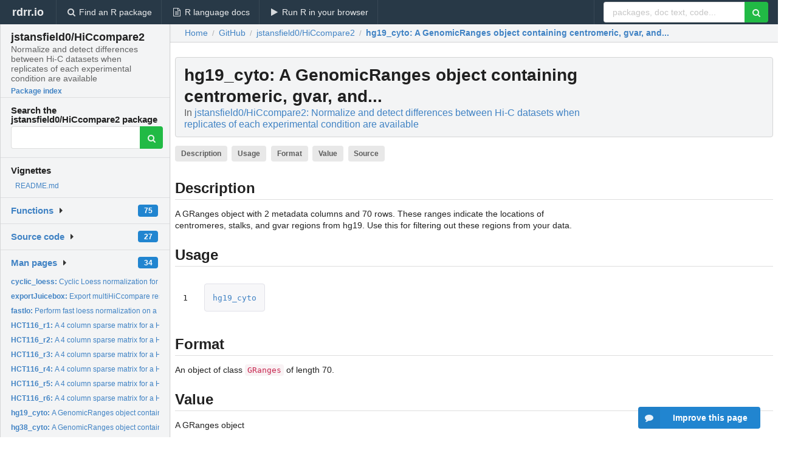

--- FILE ---
content_type: text/html; charset=utf-8
request_url: https://rdrr.io/github/jstansfield0/HiCcompare2/man/hg19_cyto.html
body_size: 29999
content:


<!DOCTYPE html>
<html lang="en">
  <head>
    <meta charset="utf-8">
    
    <script async src="https://www.googletagmanager.com/gtag/js?id=G-LRSBGK4Q35"></script>
<script>
  window.dataLayer = window.dataLayer || [];
  function gtag(){dataLayer.push(arguments);}
  gtag('js', new Date());

  gtag('config', 'G-LRSBGK4Q35');
</script>

    <meta http-equiv="X-UA-Compatible" content="IE=edge">
    <meta name="viewport" content="width=device-width, initial-scale=1, minimum-scale=1">
    <meta property="og:title" content="hg19_cyto: A GenomicRanges object containing centromeric, gvar, and... in jstansfield0/HiCcompare2: Normalize and detect differences between Hi-C datasets when replicates of each experimental condition are available" />
    
      <meta name="description" content="A GRanges object with 2 metadata columns and 70 rows. 
These ranges indicate the locations of centromeres,
stalks, and gvar regions from hg19.
Use this for filtering out these regions from 
your data.">
      <meta property="og:description" content="A GRanges object with 2 metadata columns and 70 rows. 
These ranges indicate the locations of centromeres,
stalks, and gvar regions from hg19.
Use this for filtering out these regions from 
your data."/>
    

    <link rel="icon" href="/favicon.ico">

    <link rel="canonical" href="https://rdrr.io/github/jstansfield0/HiCcompare2/man/hg19_cyto.html" />

    <link rel="search" type="application/opensearchdescription+xml" title="R Package Documentation" href="/opensearch.xml" />

    <!-- Hello from va2  -->

    <title>hg19_cyto: A GenomicRanges object containing centromeric, gvar, and... in jstansfield0/HiCcompare2: Normalize and detect differences between Hi-C datasets when replicates of each experimental condition are available</title>

    <!-- HTML5 shim and Respond.js IE8 support of HTML5 elements and media queries -->
    <!--[if lt IE 9]>
      <script src="https://oss.maxcdn.com/html5shiv/3.7.2/html5shiv.min.js"></script>
      <script src="https://oss.maxcdn.com/respond/1.4.2/respond.min.js"></script>
    <![endif]-->

    
      
      
<link rel="stylesheet" href="/static/CACHE/css/dd7eaddf7db3.css" type="text/css" />

    

    
  

  <script type="application/ld+json">
{
  "@context": "http://schema.org",
  "@type": "Article",
  "mainEntityOfPage": {
    "@type": "WebPage",
    "@id": "https://rdrr.io/github/jstansfield0/HiCcompare2/man/hg19_cyto.html"
  },
  "headline": "A GenomicRanges object containing centromeric, gvar, and...",
  "datePublished": "2021-05-04T08:36:04.452323+00:00",
  "dateModified": "2021-05-04T08:36:04.452323+00:00",
  "author": {
    "@type": "Person",
    "name": "John Stansfield \u003Cstansfieldjc@vcu.edu\u003E,     Mikhail Dozmorov \u003Cmikhail.dozmorov@vcuhealth.org\u003E"
  },
  "description": "A GRanges object with 2 metadata columns and 70 rows.  These ranges indicate the locations of centromeres, stalks, and gvar regions from hg19. Use this for filtering out these regions from  your data."
}
  </script>

  <style>
    .hll { background-color: #ffffcc }
.pyg-c { color: #408080; font-style: italic } /* Comment */
.pyg-err { border: 1px solid #FF0000 } /* Error */
.pyg-k { color: #008000; font-weight: bold } /* Keyword */
.pyg-o { color: #666666 } /* Operator */
.pyg-ch { color: #408080; font-style: italic } /* Comment.Hashbang */
.pyg-cm { color: #408080; font-style: italic } /* Comment.Multiline */
.pyg-cp { color: #BC7A00 } /* Comment.Preproc */
.pyg-cpf { color: #408080; font-style: italic } /* Comment.PreprocFile */
.pyg-c1 { color: #408080; font-style: italic } /* Comment.Single */
.pyg-cs { color: #408080; font-style: italic } /* Comment.Special */
.pyg-gd { color: #A00000 } /* Generic.Deleted */
.pyg-ge { font-style: italic } /* Generic.Emph */
.pyg-gr { color: #FF0000 } /* Generic.Error */
.pyg-gh { color: #000080; font-weight: bold } /* Generic.Heading */
.pyg-gi { color: #00A000 } /* Generic.Inserted */
.pyg-go { color: #888888 } /* Generic.Output */
.pyg-gp { color: #000080; font-weight: bold } /* Generic.Prompt */
.pyg-gs { font-weight: bold } /* Generic.Strong */
.pyg-gu { color: #800080; font-weight: bold } /* Generic.Subheading */
.pyg-gt { color: #0044DD } /* Generic.Traceback */
.pyg-kc { color: #008000; font-weight: bold } /* Keyword.Constant */
.pyg-kd { color: #008000; font-weight: bold } /* Keyword.Declaration */
.pyg-kn { color: #008000; font-weight: bold } /* Keyword.Namespace */
.pyg-kp { color: #008000 } /* Keyword.Pseudo */
.pyg-kr { color: #008000; font-weight: bold } /* Keyword.Reserved */
.pyg-kt { color: #B00040 } /* Keyword.Type */
.pyg-m { color: #666666 } /* Literal.Number */
.pyg-s { color: #BA2121 } /* Literal.String */
.pyg-na { color: #7D9029 } /* Name.Attribute */
.pyg-nb { color: #008000 } /* Name.Builtin */
.pyg-nc { color: #0000FF; font-weight: bold } /* Name.Class */
.pyg-no { color: #880000 } /* Name.Constant */
.pyg-nd { color: #AA22FF } /* Name.Decorator */
.pyg-ni { color: #999999; font-weight: bold } /* Name.Entity */
.pyg-ne { color: #D2413A; font-weight: bold } /* Name.Exception */
.pyg-nf { color: #0000FF } /* Name.Function */
.pyg-nl { color: #A0A000 } /* Name.Label */
.pyg-nn { color: #0000FF; font-weight: bold } /* Name.Namespace */
.pyg-nt { color: #008000; font-weight: bold } /* Name.Tag */
.pyg-nv { color: #19177C } /* Name.Variable */
.pyg-ow { color: #AA22FF; font-weight: bold } /* Operator.Word */
.pyg-w { color: #bbbbbb } /* Text.Whitespace */
.pyg-mb { color: #666666 } /* Literal.Number.Bin */
.pyg-mf { color: #666666 } /* Literal.Number.Float */
.pyg-mh { color: #666666 } /* Literal.Number.Hex */
.pyg-mi { color: #666666 } /* Literal.Number.Integer */
.pyg-mo { color: #666666 } /* Literal.Number.Oct */
.pyg-sa { color: #BA2121 } /* Literal.String.Affix */
.pyg-sb { color: #BA2121 } /* Literal.String.Backtick */
.pyg-sc { color: #BA2121 } /* Literal.String.Char */
.pyg-dl { color: #BA2121 } /* Literal.String.Delimiter */
.pyg-sd { color: #BA2121; font-style: italic } /* Literal.String.Doc */
.pyg-s2 { color: #BA2121 } /* Literal.String.Double */
.pyg-se { color: #BB6622; font-weight: bold } /* Literal.String.Escape */
.pyg-sh { color: #BA2121 } /* Literal.String.Heredoc */
.pyg-si { color: #BB6688; font-weight: bold } /* Literal.String.Interpol */
.pyg-sx { color: #008000 } /* Literal.String.Other */
.pyg-sr { color: #BB6688 } /* Literal.String.Regex */
.pyg-s1 { color: #BA2121 } /* Literal.String.Single */
.pyg-ss { color: #19177C } /* Literal.String.Symbol */
.pyg-bp { color: #008000 } /* Name.Builtin.Pseudo */
.pyg-fm { color: #0000FF } /* Name.Function.Magic */
.pyg-vc { color: #19177C } /* Name.Variable.Class */
.pyg-vg { color: #19177C } /* Name.Variable.Global */
.pyg-vi { color: #19177C } /* Name.Variable.Instance */
.pyg-vm { color: #19177C } /* Name.Variable.Magic */
.pyg-il { color: #666666 } /* Literal.Number.Integer.Long */
  </style>


    
  </head>

  <body>
    <div class="ui darkblue top fixed inverted menu" role="navigation" itemscope itemtype="http://www.schema.org/SiteNavigationElement" style="height: 40px; z-index: 1000;">
      <a class="ui header item " href="/">rdrr.io<!-- <small>R Package Documentation</small>--></a>
      <a class='ui item ' href="/find/" itemprop="url"><i class='search icon'></i><span itemprop="name">Find an R package</span></a>
      <a class='ui item ' href="/r/" itemprop="url"><i class='file text outline icon'></i> <span itemprop="name">R language docs</span></a>
      <a class='ui item ' href="/snippets/" itemprop="url"><i class='play icon'></i> <span itemprop="name">Run R in your browser</span></a>

      <div class='right menu'>
        <form class='item' method='GET' action='/search'>
          <div class='ui right action input'>
            <input type='text' placeholder='packages, doc text, code...' size='24' name='q'>
            <button type="submit" class="ui green icon button"><i class='search icon'></i></button>
          </div>
        </form>
      </div>
    </div>

    
  



<div style='width: 280px; top: 24px; position: absolute;' class='ui vertical menu only-desktop bg-grey'>
  <a class='header  item' href='/github/jstansfield0/HiCcompare2/' style='padding-bottom: 4px'>
    <h3 class='ui header' style='margin-bottom: 4px'>
      jstansfield0/HiCcompare2
      <div class='sub header'>Normalize and detect differences between Hi-C datasets when replicates of each experimental condition are available</div>
    </h3>
    <small style='padding: 0 0 16px 0px' class='fakelink'>Package index</small>
  </a>

  <form class='item' method='GET' action='/search'>
    <div class='sub header' style='margin-bottom: 4px'>Search the jstansfield0/HiCcompare2 package</div>
    <div class='ui action input' style='padding-right: 32px'>
      <input type='hidden' name='package' value='jstansfield0/HiCcompare2'>
      <input type='hidden' name='repo' value='github'>
      <input type='text' placeholder='' name='q'>
      <button type="submit" class="ui green icon button">
        <i class="search icon"></i>
      </button>
    </div>
  </form>

  
    <div class='header item' style='padding-bottom: 7px'>Vignettes</div>
    <small>
      <ul class='fakelist'>
        
          <li>
            <a href='/github/jstansfield0/HiCcompare2/f/README.md'>
              README.md
              
            </a>
          </li>
        
      </ul>
    </small>
  

  <div class='ui floating dropdown item finder '>
  <b><a href='/github/jstansfield0/HiCcompare2/api/'>Functions</a></b> <div class='ui blue label'>75</div>
  <i class='caret right icon'></i>
  
  
  
</div>

  <div class='ui floating dropdown item finder '>
  <b><a href='/github/jstansfield0/HiCcompare2/f/'>Source code</a></b> <div class='ui blue label'>27</div>
  <i class='caret right icon'></i>
  
  
  
</div>

  <div class='ui floating dropdown item finder '>
  <b><a href='/github/jstansfield0/HiCcompare2/man/'>Man pages</a></b> <div class='ui blue label'>34</div>
  <i class='caret right icon'></i>
  
    <small>
      <ul style='list-style-type: none; margin: 12px auto 0; line-height: 2.0; padding-left: 0px; padding-bottom: 8px;'>
        
          <li style='white-space: nowrap; text-overflow: clip; overflow: hidden;'><a href='/github/jstansfield0/HiCcompare2/man/cyclic_loess.html'><b>cyclic_loess: </b>Cyclic Loess normalization for Hi-C data</a></li>
        
          <li style='white-space: nowrap; text-overflow: clip; overflow: hidden;'><a href='/github/jstansfield0/HiCcompare2/man/exportJuicebox.html'><b>exportJuicebox: </b>Export multiHiCcompare results for visualization in Juicebox</a></li>
        
          <li style='white-space: nowrap; text-overflow: clip; overflow: hidden;'><a href='/github/jstansfield0/HiCcompare2/man/fastlo.html'><b>fastlo: </b>Perform fast loess normalization on a Hi-C experiment</a></li>
        
          <li style='white-space: nowrap; text-overflow: clip; overflow: hidden;'><a href='/github/jstansfield0/HiCcompare2/man/HCT116_r1.html'><b>HCT116_r1: </b>A 4 column sparse matrix for a Hi-C matrix.</a></li>
        
          <li style='white-space: nowrap; text-overflow: clip; overflow: hidden;'><a href='/github/jstansfield0/HiCcompare2/man/HCT116_r2.html'><b>HCT116_r2: </b>A 4 column sparse matrix for a Hi-C matrix.</a></li>
        
          <li style='white-space: nowrap; text-overflow: clip; overflow: hidden;'><a href='/github/jstansfield0/HiCcompare2/man/HCT116_r3.html'><b>HCT116_r3: </b>A 4 column sparse matrix for a Hi-C matrix.</a></li>
        
          <li style='white-space: nowrap; text-overflow: clip; overflow: hidden;'><a href='/github/jstansfield0/HiCcompare2/man/HCT116_r4.html'><b>HCT116_r4: </b>A 4 column sparse matrix for a Hi-C matrix.</a></li>
        
          <li style='white-space: nowrap; text-overflow: clip; overflow: hidden;'><a href='/github/jstansfield0/HiCcompare2/man/HCT116_r5.html'><b>HCT116_r5: </b>A 4 column sparse matrix for a Hi-C matrix.</a></li>
        
          <li style='white-space: nowrap; text-overflow: clip; overflow: hidden;'><a href='/github/jstansfield0/HiCcompare2/man/HCT116_r6.html'><b>HCT116_r6: </b>A 4 column sparse matrix for a Hi-C matrix.</a></li>
        
          <li style='white-space: nowrap; text-overflow: clip; overflow: hidden;'><a href='/github/jstansfield0/HiCcompare2/man/hg19_cyto.html'><b>hg19_cyto: </b>A GenomicRanges object containing centromeric, gvar, and...</a></li>
        
          <li style='white-space: nowrap; text-overflow: clip; overflow: hidden;'><a href='/github/jstansfield0/HiCcompare2/man/hg38_cyto.html'><b>hg38_cyto: </b>A GenomicRanges object containing centromeric, gvar, and...</a></li>
        
          <li style='white-space: nowrap; text-overflow: clip; overflow: hidden;'><a href='/github/jstansfield0/HiCcompare2/man/hic_exactTest.html'><b>hic_exactTest: </b>Perform exact test based difference detection on a Hi-C...</a></li>
        
          <li style='white-space: nowrap; text-overflow: clip; overflow: hidden;'><a href='/github/jstansfield0/HiCcompare2/man/hicexp2.html'><b>hicexp2: </b>hicexp object with 4 samples from two groups.</a></li>
        
          <li style='white-space: nowrap; text-overflow: clip; overflow: hidden;'><a href='/github/jstansfield0/HiCcompare2/man/Hicexp-class.html'><b>Hicexp-class: </b>An S4 class for working with Hi-C data</a></li>
        
          <li style='white-space: nowrap; text-overflow: clip; overflow: hidden;'><a href='/github/jstansfield0/HiCcompare2/man/hicexp_diff.html'><b>hicexp_diff: </b>hicexp object with 7 samples from two groups.</a></li>
        
          <li style='white-space: nowrap; text-overflow: clip; overflow: hidden;'><a href='/github/jstansfield0/HiCcompare2/man/hic_filter.html'><b>hic_filter: </b>Perform filtering on a Hi-C experiment</a></li>
        
          <li style='white-space: nowrap; text-overflow: clip; overflow: hidden;'><a href='/github/jstansfield0/HiCcompare2/man/hic_glm.html'><b>hic_glm: </b>Function to perform GLM differential analysis on Hi-C...</a></li>
        
          <li style='white-space: nowrap; text-overflow: clip; overflow: hidden;'><a href='/github/jstansfield0/HiCcompare2/man/hic_scale.html'><b>hic_scale: </b>Perform library scaling on a hicexp object</a></li>
        
          <li style='white-space: nowrap; text-overflow: clip; overflow: hidden;'><a href='/github/jstansfield0/HiCcompare2/man/hic_table.html'><b>hic_table: </b>Print the hic_table</a></li>
        
          <li style='white-space: nowrap; text-overflow: clip; overflow: hidden;'><a href='/github/jstansfield0/HiCcompare2/man/make_hicexp.html'><b>make_hicexp: </b>Make Hi-C experiment object from data</a></li>
        
          <li style='white-space: nowrap; text-overflow: clip; overflow: hidden;'><a href='/github/jstansfield0/HiCcompare2/man/manhattan_hicexp.html'><b>manhattan_hicexp: </b>Manhattan plot function for results of multiHiCcompare</a></li>
        
          <li style='white-space: nowrap; text-overflow: clip; overflow: hidden;'><a href='/github/jstansfield0/HiCcompare2/man/MD_composite.html'><b>MD_composite: </b>Plot a composite MD plot with the results of a comparison</a></li>
        
          <li style='white-space: nowrap; text-overflow: clip; overflow: hidden;'><a href='/github/jstansfield0/HiCcompare2/man/MD_hicexp.html'><b>MD_hicexp: </b>Make MD plots for all combinations of a condition</a></li>
        
          <li style='white-space: nowrap; text-overflow: clip; overflow: hidden;'><a href='/github/jstansfield0/HiCcompare2/man/meta.html'><b>meta: </b>Print the metadata</a></li>
        
          <li style='white-space: nowrap; text-overflow: clip; overflow: hidden;'><a href='/github/jstansfield0/HiCcompare2/man/normalized.html'><b>normalized: </b>Print the indicator for if the data is normalized</a></li>
        
          <li style='white-space: nowrap; text-overflow: clip; overflow: hidden;'><a href='/github/jstansfield0/HiCcompare2/man/perm_test.html'><b>perm_test: </b>Perform a permutation test to check enrichment of a genomic...</a></li>
        
          <li style='white-space: nowrap; text-overflow: clip; overflow: hidden;'><a href='/github/jstansfield0/HiCcompare2/man/plot_counts.html'><b>plot_counts: </b>Plot the count results from topDirs</a></li>
        
          <li style='white-space: nowrap; text-overflow: clip; overflow: hidden;'><a href='/github/jstansfield0/HiCcompare2/man/plot_pvals.html'><b>plot_pvals: </b>Plot the p-value results from topDirs</a></li>
        
          <li style='white-space: nowrap; text-overflow: clip; overflow: hidden;'><a href='/github/jstansfield0/HiCcompare2/man/pval_heatmap.html'><b>pval_heatmap: </b>Function to visualize p-values from multiHiCcompare results</a></li>
        
          <li style='white-space: nowrap; text-overflow: clip; overflow: hidden;'><a href='/github/jstansfield0/HiCcompare2/man/resolution.html'><b>resolution: </b>Print the resolution</a></li>
        
          <li style='white-space: nowrap; text-overflow: clip; overflow: hidden;'><a href='/github/jstansfield0/HiCcompare2/man/results.html'><b>results: </b>Print the results</a></li>
        
          <li style='white-space: nowrap; text-overflow: clip; overflow: hidden;'><a href='/github/jstansfield0/HiCcompare2/man/show.html'><b>show: </b>Print information about a HiCexp object</a></li>
        
          <li style='white-space: nowrap; text-overflow: clip; overflow: hidden;'><a href='/github/jstansfield0/HiCcompare2/man/smartApply.html'><b>smartApply: </b>Function to apply either biocParallel or standard lapply</a></li>
        
          <li style='white-space: nowrap; text-overflow: clip; overflow: hidden;'><a href='/github/jstansfield0/HiCcompare2/man/topDirs.html'><b>topDirs: </b>Filter results of multiHiCcompare</a></li>
        
        <li style='padding-top: 4px; padding-bottom: 0;'><a href='/github/jstansfield0/HiCcompare2/man/'><b>Browse all...</b></a></li>
      </ul>
    </small>
  
  
  
</div>


  

  
</div>



  <div class='desktop-pad' id='body-content'>
    <div class='ui fluid container bc-row' style='padding-left: 24px'>
      <div class='ui breadcrumb' itemscope itemtype="http://schema.org/BreadcrumbList">
        <a class='section' href="/">Home</a>

        <div class='divider'> / </div>

        <span itemprop="itemListElement" itemscope itemtype="http://schema.org/ListItem">
          <a class='section' itemscope itemtype="http://schema.org/Thing" itemprop="item" id="https://rdrr.io/all/github/" href="/all/github/">
            <span itemprop="name">GitHub</span>
          </a>
          <meta itemprop="position" content="1" />
        </span>

        <div class='divider'> / </div>

        <span itemprop="itemListElement" itemscope itemtype="http://schema.org/ListItem">
          <a class='section' itemscope itemtype="http://schema.org/Thing" itemprop="item" id="https://rdrr.io/github/jstansfield0/HiCcompare2/" href="/github/jstansfield0/HiCcompare2/">
            <span itemprop="name">jstansfield0/HiCcompare2</span>
          </a>
          <meta itemprop="position" content="2" />
        </span>

        <div class='divider'> / </div>

        <span itemprop="itemListElement" itemscope itemtype="http://schema.org/ListItem" class="active section">
          <a class='active section' itemscope itemtype="http://schema.org/Thing" itemprop="item" id="https://rdrr.io/github/jstansfield0/HiCcompare2/man/hg19_cyto.html" href="https://rdrr.io/github/jstansfield0/HiCcompare2/man/hg19_cyto.html">
            <strong itemprop="name">hg19_cyto</strong>: A GenomicRanges object containing centromeric, gvar, and...
          </a>
          <meta itemprop="position" content="3" />
        </span>
      </div>
    </div>

    <div id='man-container' class='ui container' style='padding: 0px 8px'>
      
        
          <div class='only-desktop' style='float: right; width: 300px; height: 600px; margin-left: 16px;'>
            <ins class="adsbygoogle"
style="display:block;min-width:120px;max-width:300px;width:100%;height:600px"
data-ad-client="ca-pub-6535703173049909"
data-ad-slot="4796835387"
data-ad-format="vertical"></ins>
          </div>
        

        <!-- ethical is further down, under the title -->
      

      <h1 class='ui block header fit-content' id='manTitle'>
        <span id='manSlug'>hg19_cyto</span>: A GenomicRanges object containing centromeric, gvar, and...
        <div class='sub header'>In <a href='/github/jstansfield0/HiCcompare2/'>jstansfield0/HiCcompare2: Normalize and detect differences between Hi-C datasets when replicates of each experimental condition are available</a>
      </h1>

      

      <p>
        
          <a class='ui label' href='#heading-0' style='margin-bottom: 4px;'>Description</a>
        
          <a class='ui label' href='#heading-1' style='margin-bottom: 4px;'>Usage</a>
        
          <a class='ui label' href='#heading-2' style='margin-bottom: 4px;'>Format</a>
        
          <a class='ui label' href='#heading-3' style='margin-bottom: 4px;'>Value</a>
        
          <a class='ui label' href='#heading-4' style='margin-bottom: 4px;'>Source</a>
        
      </p>

      <p>
        
      </p>

      


<a class="anchor" id="heading-0"></a><h2 class="ui dividing header">Description</h2>
<p>A GRanges object with 2 metadata columns and 70 rows. 
These ranges indicate the locations of centromeres,
stalks, and gvar regions from hg19.
Use this for filtering out these regions from 
your data.
</p>
<a class="anchor" id="heading-1"></a><h2 class="ui dividing header">Usage</h2>
<table class="highlighttable"><tr><td class="linenos"><div class="linenodiv"><pre>1</pre></div></td><td class="code"><div class="highlight"><pre><span></span><span class="pyg-n"><a id="sym-hg19_cyto" class="mini-popup" href="/github/jstansfield0/HiCcompare2/man/hg19_cyto.html" data-mini-url="/github/jstansfield0/HiCcompare2/man/hg19_cyto.minihtml">hg19_cyto</a></span>
</pre></div>
</td></tr></table>
<a class="anchor" id="heading-2"></a><h2 class="ui dividing header">Format</h2>
<p>An object of class <code>GRanges</code> of length 70.
</p>
<a class="anchor" id="heading-3"></a><h2 class="ui dividing header">Value</h2>
<p>A GRanges object
</p>
<a class="anchor" id="heading-4"></a><h2 class="ui dividing header">Source</h2>
<p>Data from UCSC
<a href="http://hgdownload.cse.ucsc.edu/goldenPath/hg19/database/cytoBand.txt.gz">http://hgdownload.cse.ucsc.edu/goldenPath/hg19/database/cytoBand.txt.gz</a>
</p>


      

      

      <br />

      <div class='only-mobile' style='width: 320px; height: 100px; text-align: center;'><!-- rdrr-mobile-responsive -->
<ins class="adsbygoogle"
    style="display:block"
    data-ad-client="ca-pub-6535703173049909"
    data-ad-slot="4915028187"
    data-ad-format="auto"></ins></div>

      <small><a href="/github/jstansfield0/HiCcompare2/">jstansfield0/HiCcompare2 documentation</a> built on May 4, 2021, 8:36 a.m.</small>


      <br />
      <br />

      <div class='ui message'>
        <div class='ui stackable grid'>
          <div class='ten wide column'>
            <h2 class='ui header'>Related to <a href=''>hg19_cyto</a> in <a href='/github/jstansfield0/HiCcompare2/'>jstansfield0/HiCcompare2</a>...</h2>
          </div>
          <div class='six wide column'>
            <form class='ui form' method='GET' action='/search'>
              <div class='ui action input'>
                <input type='hidden' name='package' value='jstansfield0/HiCcompare2'>
                <input type='hidden' name='repo' value='github'>
                <input type='text' placeholder='hg19_cyto' name='q' size='32'>
                <button type="submit" class="ui green button"><i class='search icon'></i></button>
              </div>
            </form>
          </div>
        </div>

        <div class='ui three column stackable grid'>
          <div class='column'>
            <div class='ui link list'>
              <!-- <a class='header item'>hg19_cyto source code</a> -->
              <a class='fakelink item' href='/github/jstansfield0/HiCcompare2/'><b>jstansfield0/HiCcompare2 index</b></a>
              
            </div>
          </div>

          <div class='column'>
            <div class='ui link list'>
              
                <a class='fakelink item' href='/github/jstansfield0/HiCcompare2/f/README.md'>
                  README.md
                  
                </a>
              
            </div>
          </div>

          

          
        </div>
      </div>
    </div>

    <div class="ui inverted darkblue vertical footer segment" style='margin-top: 16px; padding: 32px;'>
  <div class="ui center aligned container">
    <div class="ui stackable inverted divided three column centered grid">
      <div class="five wide column">
        <h4 class="ui inverted header">R Package Documentation</h4>
        <div class='ui inverted link list'>
          <a class='item' href='/' >rdrr.io home</a>
          <a class='item' href='/r/'>R language documentation</a>
          <a class='item' href='/snippets/'>Run R code online</a>
        </div>
      </div>
      <div class="five wide column">
        <h4 class="ui inverted header">Browse R Packages</h4>
        <div class='ui inverted link list'>
          <a class='item' href='/all/cran/'>CRAN packages</a>
          <a class='item' href='/all/bioc/'>Bioconductor packages</a>
          <a class='item' href='/all/rforge/'>R-Forge packages</a>
          <a class='item' href='/all/github/'>GitHub packages</a>
        </div>
      </div>
      <div class="five wide column">
        <h4 class="ui inverted header">We want your feedback!</h4>
        <small>Note that we can't provide technical support on individual packages. You should contact the package authors for that.</small>
        <div class='ui inverted link list'>
          <a class='item' href="https://twitter.com/intent/tweet?screen_name=rdrrHQ">
            <div class='ui large icon label twitter-button-colour'>
              <i class='whiteish twitter icon'></i> Tweet to @rdrrHQ
            </div>
          </a>

          <a class='item' href="https://github.com/rdrr-io/rdrr-issues/issues">
            <div class='ui large icon label github-button-colour'>
              <i class='whiteish github icon'></i> GitHub issue tracker
            </div>
          </a>

          <a class='item' href="mailto:ian@mutexlabs.com">
            <div class='ui teal large icon label'>
              <i class='whiteish mail outline icon'></i> ian@mutexlabs.com
            </div>
          </a>

          <a class='item' href="https://ianhowson.com">
            <div class='ui inverted large image label'>
              <img class='ui avatar image' src='/static/images/ianhowson32.png'> <span class='whiteish'>Personal blog</span>
            </div>
          </a>
        </div>
      </div>
    </div>
  </div>

  
  <br />
  <div class='only-mobile' style='min-height: 120px'>
    &nbsp;
  </div>
</div>
  </div>


    <!-- suggestions button -->
    <div style='position: fixed; bottom: 2%; right: 2%; z-index: 1000;'>
      <div class="ui raised segment surveyPopup" style='display:none'>
  <div class="ui large header">What can we improve?</div>

  <div class='content'>
    <div class="ui form">
      <div class="field">
        <button class='ui fluid button surveyReasonButton'>The page or its content looks wrong</button>
      </div>

      <div class="field">
        <button class='ui fluid button surveyReasonButton'>I can't find what I'm looking for</button>
      </div>

      <div class="field">
        <button class='ui fluid button surveyReasonButton'>I have a suggestion</button>
      </div>

      <div class="field">
        <button class='ui fluid button surveyReasonButton'>Other</button>
      </div>

      <div class="field">
        <label>Extra info (optional)</label>
        <textarea class='surveyText' rows='3' placeholder="Please enter more detail, if you like. Leave your email address if you'd like us to get in contact with you."></textarea>
      </div>

      <div class='ui error message surveyError' style='display: none'></div>

      <button class='ui large fluid green disabled button surveySubmitButton'>Submit</button>
    </div>
  </div>
</div>

      <button class='ui blue labeled icon button surveyButton only-desktop' style='display: none; float: right;'><i class="comment icon"></i> Improve this page</button>
      
    </div>

    
      <script async src="//pagead2.googlesyndication.com/pagead/js/adsbygoogle.js"></script>
    

    
  


    <div class="ui modal snippetsModal">
  <div class="header">
    Embedding an R snippet on your website
  </div>
  <div class="content">
    <div class="description">
      <p>Add the following code to your website.</p>

      <p>
        <textarea class='codearea snippetEmbedCode' rows='5' style="font-family: Consolas,Monaco,'Andale Mono',monospace;">REMOVE THIS</textarea>
        <button class='ui blue button copyButton' data-clipboard-target='.snippetEmbedCode'>Copy to clipboard</button>
      </p>

      <p>For more information on customizing the embed code, read <a href='/snippets/embedding/'>Embedding Snippets</a>.</p>
    </div>
  </div>
  <div class="actions">
    <div class="ui button">Close</div>
  </div>
</div>

    
    <script type="text/javascript" src="/static/CACHE/js/73d0b6f91493.js"></script>

    
    <script type="text/javascript" src="/static/CACHE/js/484b2a9a799d.js"></script>

    
    <script type="text/javascript" src="/static/CACHE/js/4f8010c72628.js"></script>

    
  <script>
    g_package_name = 'jstansfield0/HiCcompare2';
  </script>


    
  
<link rel="stylesheet" href="/static/CACHE/css/dd7eaddf7db3.css" type="text/css" />



    <link rel="stylesheet" href="//fonts.googleapis.com/css?family=Open+Sans:400,400italic,600,600italic,800,800italic">
    <link rel="stylesheet" href="//fonts.googleapis.com/css?family=Oswald:400,300,700">
  </body>
</html>


--- FILE ---
content_type: text/html; charset=utf-8
request_url: https://www.google.com/recaptcha/api2/aframe
body_size: 267
content:
<!DOCTYPE HTML><html><head><meta http-equiv="content-type" content="text/html; charset=UTF-8"></head><body><script nonce="oNga4ozKTrqW3iQvf5xtzw">/** Anti-fraud and anti-abuse applications only. See google.com/recaptcha */ try{var clients={'sodar':'https://pagead2.googlesyndication.com/pagead/sodar?'};window.addEventListener("message",function(a){try{if(a.source===window.parent){var b=JSON.parse(a.data);var c=clients[b['id']];if(c){var d=document.createElement('img');d.src=c+b['params']+'&rc='+(localStorage.getItem("rc::a")?sessionStorage.getItem("rc::b"):"");window.document.body.appendChild(d);sessionStorage.setItem("rc::e",parseInt(sessionStorage.getItem("rc::e")||0)+1);localStorage.setItem("rc::h",'1769135259899');}}}catch(b){}});window.parent.postMessage("_grecaptcha_ready", "*");}catch(b){}</script></body></html>